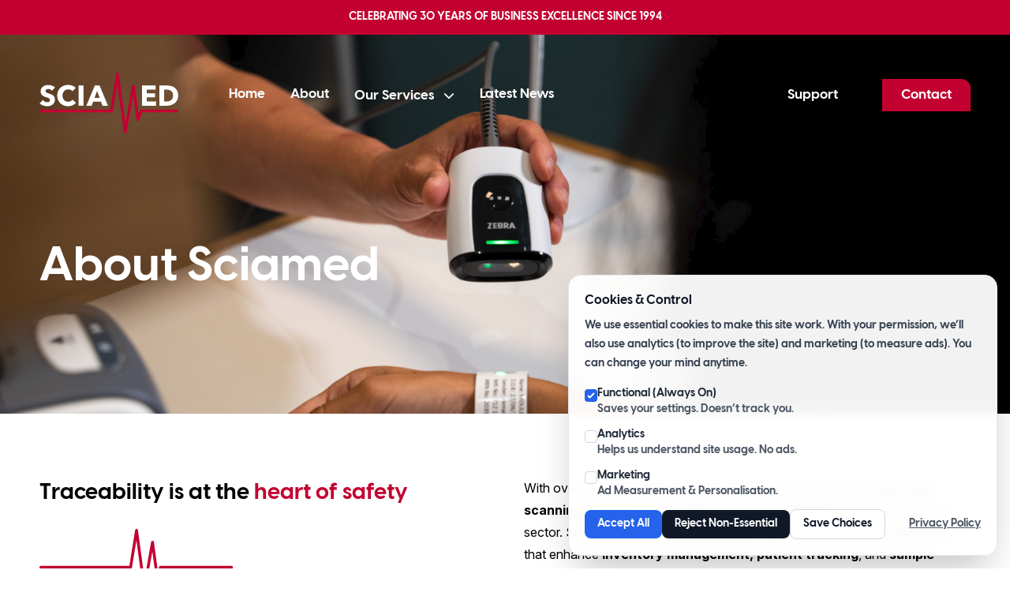

--- FILE ---
content_type: text/html; charset=UTF-8
request_url: https://www.sciamed.co.uk/about
body_size: 10359
content:
<!doctype html>
<html class="scroll-smooth">
    <head>
        <meta charset="utf-8">
        <meta http-equiv="x-ua-compatible" content="ie=edge">
        				
	<title>About S - Sciamed</title>
	<meta name="description" content="" />

	<meta property="fb:app_id" content="">
	<meta property="og:url" content="https://www.sciamed.co.uk/about" />
	<meta property="og:type" content="website" />
	<meta property="og:title" content="About S - Sciamed" />
	<meta property="og:image" content="" />
	<meta property="og:image:width" content="1200" />
	<meta property="og:image:height" content="630" />
	<meta property="og:description" content="" />
	<meta property="og:site_name" content="Sciamed" />
	<meta property="og:locale" content="en_GB" />
	<meta property="og:locale:alternate" content="en_GB" />
	
	<meta name="twitter:card" content="summary_large_image" />
	<meta name="twitter:site" content="" />
	<meta name="twitter:url" content="https://www.sciamed.co.uk/about" />
	<meta name="twitter:title" content="About S - Sciamed" />
	<meta name="twitter:description" content="" />
	<meta name="twitter:image" content="" />

	
	<link rel="home" href="https://www.sciamed.co.uk/" />
	<link rel="canonical" href="https://www.sciamed.co.uk/about">
        <meta name="viewport" content="width=device-width, initial-scale=1">
        <link rel="apple-touch-icon" sizes="180x180" href="/apple-touch-icon.png">
        <link rel="icon" type="image/png" sizes="32x32" href="/favicon-32x32.png">
        <link rel="icon" type="image/png" sizes="16x16" href="/favicon-16x16.png">
        <link rel="manifest" href="/site.webmanifest">
        <link rel="mask-icon" href="/safari-pinned-tab.svg" color="#c30131">
        <meta name="msapplication-TileColor" content="#c30131">
        <meta name="theme-color" content="#ffffff">
        <meta name="format-detection" content="telephone=no">
        <script src="https://cdnjs.cloudflare.com/ajax/libs/jquery/3.6.3/jquery.min.js"></script>
        <link rel="preconnect" href="https://rsms.me/">
        <link rel="stylesheet" href="https://rsms.me/inter/inter.css">
        <script src="https://cdnjs.cloudflare.com/ajax/libs/lity/2.4.1/lity.min.js"></script>
        <link rel="stylesheet" href="https://cdnjs.cloudflare.com/ajax/libs/lity/2.4.1/lity.min.css">
        <script src="https://cdnjs.cloudflare.com/ajax/libs/slick-carousel/1.8.1/slick.min.js"></script>
        <link rel="stylesheet" href="https://cdnjs.cloudflare.com/ajax/libs/slick-carousel/1.8.1/slick.css">
        <script src="https://kit.fontawesome.com/3ab2a141c3.js" crossorigin="anonymous"></script>
        <meta name="google-site-verification" content="B4aLtjBVAxG6oo_Ddz9BbBbKKSirv2fr73TtGo_lYpU">
        <link rel="stylesheet" href="/css/app.css?v=24">
                    <!-- Fathom - beautiful, simple website analytics -->
                <script src="https://cdn.usefathom.com/script.js" data-site="BQCOFSNQ" defer></script>
            <!-- / Fathom -->
            <!-- Google tag (gtag.js) -->
            <script type="text/plain" data-cookie-category="analytics" data-src="https://www.googletagmanager.com/gtag/js?id=G-573EYM9XPY"></script>
            <script type="text/plain" data-cookie-category="analytics">
                window.dataLayer = window.dataLayer || [];
                function gtag(){ dataLayer.push(arguments); }
                gtag('js', new Date());
                gtag('config', 'G-573EYM9XPY', {
                    allow_google_signals: false,
                    allow_ad_personalization_signals: false
                 });
            </script>
                <script>
        /**
         * Cookie Consent — minimal, dependency-free.
         * Categories: 'necessary' (always on), 'functional', 'analytics', 'marketing'
         * Edit TTL_DAYS as needed.
         */
        
        (function () {
          // ====== Config ======
          var TTL_DAYS = 180; // how long we remember choices
          var COOKIE_NAME = 'cookie_prefs_v1';
          var MANAGE_BUTTON_ID = 'cookie-manage-floating';
        
          // ====== Tiny utils ======
          function setCookie(name, value, days) {
            var expires = '';
            if (days) {
              var d = new Date();
              d.setTime(d.getTime() + days * 24*60*60*1000);
              expires = '; expires=' + d.toUTCString();
            }
            document.cookie = name + '=' + encodeURIComponent(value) + expires + '; path=/; SameSite=Lax; Secure';
          }
          function getCookie(name) {
            var nameEQ = name + '=';
            var ca = document.cookie.split(';');
            for (var i=0; i<ca.length; i++) {
              var c = ca[i].trim();
              if (c.indexOf(nameEQ) === 0) return decodeURIComponent(c.substring(nameEQ.length));
            }
            return null;
          }
          function onReady(fn) {
            if (document.readyState === 'loading') document.addEventListener('DOMContentLoaded', fn);
            else fn();
          }
        
          // ====== Preferences ======
          var defaultPrefs = {
            necessary: true,
            functional: true,   // language, prefs… (no tracking)
            analytics: false,   // GA, etc.
            marketing: false    // ads/remarketing
          };
        
          function readPrefs() {
            try {
              var c = getCookie(COOKIE_NAME);
              if (!c) return null;
              return JSON.parse(c);
            } catch (e) {
              return null;
            }
          }
          function savePrefs(prefs) {
            setCookie(COOKIE_NAME, JSON.stringify(prefs), TTL_DAYS);
          }
        
          // ====== Google Consent Mode v2 (safe defaults BEFORE anything else) ======
          window.dataLayer = window.dataLayer || [];
          function gtag(){ dataLayer.push(arguments); }
        
          // Default = deny everything non-essential. (Functionality/Security can be granted.)
          gtag('consent', 'default', {
            ad_user_data: 'denied',
            ad_personalization: 'denied',
            ad_storage: 'denied',
            analytics_storage: 'denied',
            functionality_storage: 'granted',
            personalization_storage: 'denied',
            security_storage: 'granted',
            wait_for_update: 500
          });
        
          // Apply consent to Google based on prefs
          function applyConsentToGoogle(prefs) {
            gtag('consent', 'update', {
              ad_user_data:           prefs.marketing ? 'granted' : 'denied',
              ad_personalization:     prefs.marketing ? 'granted' : 'denied',
              ad_storage:             prefs.marketing ? 'granted' : 'denied',
              analytics_storage:      prefs.analytics ? 'granted' : 'denied',
              functionality_storage:  prefs.functional ? 'granted' : 'denied',
              personalization_storage:prefs.marketing ? 'granted' : 'denied',
              security_storage:       'granted'
            });
          }
        
          // ====== Script unblocking loader ======
          function enableScriptsForCategory(category) {
            var sel = 'script[type="text/plain"][data-cookie-category="'+category+'"]:not([data-cookie-loaded])';
            var scripts = document.querySelectorAll(sel);
            scripts.forEach(function (placeholder) {
              var newScript = document.createElement('script');
              // copy attributes (except type)
              for (var i = 0; i < placeholder.attributes.length; i++) {
                var attr = placeholder.attributes[i];
                if (attr.name === 'type') continue;
                if (attr.name === 'data-src') {
                  // handle lazy external src
                  newScript.src = attr.value;
                } else if (attr.name.indexOf('data-') === 0) {
                  // don't copy other data- attributes
                } else {
                  newScript.setAttribute(attr.name, attr.value);
                }
              }
              // inline content
              if (placeholder.textContent && !newScript.src) {
                newScript.text = placeholder.textContent;
              }
              // If no inline text and no copied src, try data-src
              if (!newScript.src && placeholder.getAttribute('data-src')) {
                newScript.src = placeholder.getAttribute('data-src');
              }
              placeholder.setAttribute('data-cookie-loaded', 'true');
              placeholder.parentNode.insertBefore(newScript, placeholder.nextSibling);
            });
          }
        
          function applyPrefs(prefs) {
            // Update Google first
            applyConsentToGoogle(prefs);
        
            // Then load allowed categories
            ['functional','analytics','marketing'].forEach(function (cat) {
              if (prefs[cat]) enableScriptsForCategory(cat);
            });
        
            // Toggle manage button
            var btn = document.getElementById(MANAGE_BUTTON_ID);
            if (btn) btn.classList.remove('hidden');
          }
        
          // ====== Public API ======
          window.__cookieConsent = {
            open: function () {
              var panel = document.getElementById('cookie-banner');
              if (panel) panel.classList.remove('hidden');
            },
            saveAll: function (allowAll) {
              var prefs = {
                necessary: true,
                functional: true,
                analytics: !!allowAll,
                marketing: !!allowAll
              };
              savePrefs(prefs);
              applyPrefs(prefs);
              var panel = document.getElementById('cookie-banner');
              if (panel) panel.classList.add('hidden');
            },
            saveFromForm: function () {
              var analytics = !!document.getElementById('cc-analytics')?.checked;
              var marketing = !!document.getElementById('cc-marketing')?.checked;
              var functional = true; // recommended default
              var prefs = { necessary: true, functional: functional, analytics: analytics, marketing: marketing };
              savePrefs(prefs);
              applyPrefs(prefs);
              var panel = document.getElementById('cookie-banner');
              if (panel) panel.classList.add('hidden');
            },
            reset: function () {
              setCookie(COOKIE_NAME, '', -1);
              var btn = document.getElementById(MANAGE_BUTTON_ID);
              if (btn) btn.classList.add('hidden');
              this.open();
            }
          };
        
          // ====== Boot ======
          onReady(function () {
            var prefs = readPrefs();
            if (prefs) {
              applyPrefs(prefs);
            } else {
              // show banner later when markup exists
              setTimeout(function(){ window.__cookieConsent.open(); }, 0);
            }
          });
        })();
        </script>
    </head>
    <body>
        <!-- Floating manage button (hidden until a choice is saved) -->
        <button id="cookie-manage-floating"
                type="button"
                onclick="window.__cookieConsent.open()"
                class="hidden fixed bottom-4 right-4 z-[9998] rounded-full border border-gray-300 bg-white/90 backdrop-blur px-4 py-2 shadow hover:shadow-md text-sm"
                aria-label="Cookie settings">
          Cookie settings
        </button>
        
        <!-- Cookie banner -->
        <div id="cookie-banner"
             class="hidden fixed bottom-4 right-4 z-[9999] w-[34rem] max-w-[95vw] rounded-2xl border border-gray-200 bg-white/95 backdrop-blur shadow-2xl">
          <div class="p-5">
            <h2 class="text-base font-semibold text-gray-900">Cookies & Control</h2>
            <p class="mt-2 text-sm leading-6 text-gray-700">
              We use essential cookies to make this site work. With your permission, we’ll also use analytics (to improve the site) and marketing (to measure ads). You can change your mind anytime.
            </p>
        
            <form class="mt-4 space-y-3" onsubmit="event.preventDefault(); window.__cookieConsent.saveFromForm();">
              <div class="flex items-start gap-3">
                <input id="cc-functional" type="checkbox" checked disabled class="mt-1 h-4 w-4 rounded border-gray-300 text-blue-600" />
                <label for="cc-functional" class="text-sm text-gray-800">
                  <span class="font-medium">Functional (Always On)</span>
                  <span class="block text-gray-600">Saves your settings. Doesn’t track you.</span>
                </label>
              </div>
        
              <div class="flex items-start gap-3">
                <input id="cc-analytics" type="checkbox" class="mt-1 h-4 w-4 rounded border-gray-300 text-blue-600" />
                <label for="cc-analytics" class="text-sm text-gray-800">
                  <span class="font-medium">Analytics</span>
                  <span class="block text-gray-600">Helps us understand site usage. No ads.</span>
                </label>
              </div>
        
              <div class="flex items-start gap-3">
                <input id="cc-marketing" type="checkbox" class="mt-1 h-4 w-4 rounded border-gray-300 text-blue-600" />
                <label for="cc-marketing" class="text-sm text-gray-800">
                  <span class="font-medium">Marketing</span>
                  <span class="block text-gray-600">Ad Measurement & Personalisation.</span>
                </label>
              </div>
        
              <div class="mt-5 flex flex-wrap items-center gap-2">
                <button type="button"
                        onclick="window.__cookieConsent.saveAll(true)"
                        class="inline-flex items-center justify-center rounded-lg bg-blue-600 px-4 py-2 text-sm font-medium text-white hover:bg-blue-700">
                  Accept All
                </button>
                <button type="button"
                        onclick="window.__cookieConsent.saveAll(false)"
                        class="inline-flex items-center justify-center rounded-lg bg-gray-900 px-4 py-2 text-sm font-medium text-white hover:bg-black">
                  Reject Non-Essential
                </button>
                <button type="submit"
                        class="inline-flex items-center justify-center rounded-lg border border-gray-300 bg-white px-4 py-2 text-sm font-medium text-gray-900 hover:bg-gray-50">
                  Save Choices
                </button>
        
                <a href="/privacy-policy" class="ml-auto text-sm text-gray-600 underline hover:text-gray-900">Privacy Policy</a>
              </div>
            </form>
          </div>
        </div>
        <div id="app">
            <div class="bg-sciamed text-white py-3 text-sm uppercase text-center md:text-[0.625rem] md:py-2">
                Celebrating <strong class="">30 years of Business Excellence</strong> Since 1994
            </div>
                    <div class="relative  mb-20 lg:mb-10 sm:mb-5 ">
        <div class=" absolute top-0 left-0 w-full z-50 h-full ">
            <header class=" normal-banner  py-12 md:py-5">
    <div class="container">
        <div class="flex justify-between items-center md:items-start">
            <div class="flex justify-start items-center">
                                    <a href="/" class="block mr-16 lr:mr-12 md:mr-0">
    <svg xmlns="http://www.w3.org/2000/svg" width="176" height="77" viewbox="0 0 175.62 77">
        <g>
            <g>
                <g>
                    <path class="path-1 fill-white" d="m15.65,22.91c-.53-.67-1.22-1.21-2.08-1.61-.86-.4-1.68-.6-2.48-.6-.41,0-.83.04-1.25.11-.42.07-.8.21-1.14.42-.34.21-.62.47-.85.8-.23.33-.34.74-.34,1.25,0,.43.09.8.27,1.09.18.29.45.54.8.76.35.22.77.42,1.25.6.48.18,1.03.37,1.63.56.87.29,1.77.61,2.71.96.94.35,1.8.81,2.57,1.39.77.58,1.41,1.3,1.92,2.15.51.86.76,1.92.76,3.2,0,1.47-.27,2.74-.81,3.82-.54,1.07-1.27,1.96-2.19,2.66-.92.7-1.97,1.22-3.15,1.56-1.18.34-2.4.51-3.66.51-1.83,0-3.61-.32-5.32-.96-1.71-.64-3.14-1.55-4.27-2.73l4.05-4.13c.63.77,1.45,1.42,2.48,1.94s2.04.78,3.06.78c.46,0,.9-.05,1.34-.14.43-.1.81-.25,1.14-.47.33-.22.58-.51.78-.87.19-.36.29-.8.29-1.3s-.12-.89-.36-1.23c-.24-.34-.58-.65-1.03-.92s-1-.53-1.66-.76c-.66-.23-1.42-.48-2.26-.74-.82-.27-1.62-.58-2.41-.94s-1.48-.83-2.1-1.39c-.62-.57-1.11-1.25-1.48-2.06-.37-.81-.56-1.79-.56-2.95,0-1.42.29-2.64.87-3.66.58-1.01,1.34-1.85,2.28-2.5.94-.65,2-1.13,3.18-1.43,1.18-.3,2.38-.45,3.58-.45,1.45,0,2.93.27,4.43.8,1.51.53,2.83,1.32,3.96,2.35l-3.94,4.16Z"/>
                    <path class="path-1 fill-white" d="m41.86,41.42c-1.66.76-3.58,1.14-5.75,1.14-1.98,0-3.81-.33-5.48-.98-1.68-.65-3.13-1.57-4.36-2.77-1.23-1.19-2.2-2.62-2.9-4.29-.7-1.67-1.05-3.5-1.05-5.5s.36-3.91,1.07-5.57c.71-1.66,1.7-3.08,2.95-4.25,1.25-1.17,2.73-2.07,4.41-2.7,1.69-.63,3.51-.94,5.46-.94,1.81,0,3.59.32,5.34.96,1.75.64,3.17,1.57,4.25,2.8l-4.2,4.2c-.58-.8-1.34-1.39-2.28-1.77-.94-.39-1.91-.58-2.9-.58-1.09,0-2.08.2-2.99.6-.9.4-1.68.95-2.33,1.65-.65.7-1.16,1.53-1.52,2.48-.36.95-.54,2-.54,3.13s.18,2.22.54,3.18c.36.97.86,1.79,1.5,2.48.64.69,1.4,1.22,2.3,1.61.89.39,1.87.58,2.93.58,1.23,0,2.3-.24,3.22-.72.92-.48,1.65-1.11,2.21-1.88l4.31,4.05c-1.13,1.3-2.53,2.33-4.2,3.09Z"/>
                    <path class="path-1 fill-white" d="m49.42,41.88v-25.62h6.22v25.62h-6.22Z"/>
                    <path class="path-1 fill-white" d="m79.75,41.88l-1.99-5.03h-9.92l-1.88,5.03h-6.73l10.75-25.62h6.01l10.64,25.62h-6.88Zm-6.88-18.78l-3.26,8.79h6.44l-3.19-8.79Z"/>
                    <path class="path-1 fill-white" d="m129.73,41.88v-25.62h17.23v5.21h-11.26v4.85h10.64v4.96h-10.64v5.32h11.91v5.28h-17.88Z"/>
                    <path class="path-1 fill-white" d="m175.62,28.99c0,2.24-.42,4.18-1.25,5.81s-1.93,2.97-3.29,4.02c-1.36,1.05-2.9,1.82-4.61,2.32-1.71.49-3.45.74-5.21.74h-9.55v-25.62h9.26c1.81,0,3.6.21,5.36.63,1.76.42,3.33,1.12,4.7,2.1,1.37.98,2.48,2.29,3.33,3.93.84,1.64,1.27,3.67,1.27,6.08Zm-6.44,0c0-1.45-.24-2.65-.71-3.6-.47-.95-1.1-1.71-1.88-2.28-.78-.57-1.68-.97-2.68-1.21-1-.24-2.03-.36-3.09-.36h-3.08v14.98h2.93c1.11,0,2.18-.13,3.2-.38,1.03-.25,1.93-.67,2.71-1.25.78-.58,1.41-1.35,1.88-2.32.47-.96.71-2.16.71-3.58Z"/>
                </g>
                <path class="fill-sciamed" d="m108.52,77s-.03,0-.04,0c-.89-.02-1.64-.69-1.76-1.57l-8.24-61.22-5.59,34.62c-.14.88-.9,1.53-1.79,1.53H1.81c-1,0-1.81-.81-1.81-1.81s.81-1.81,1.81-1.81h87.75L96.85,1.53c.14-.88.9-1.53,1.79-1.53h.02c.9.01,1.65.68,1.77,1.57l8.32,61.83,8.29-46.84c.16-.88.95-1.53,1.82-1.5.89.02,1.64.68,1.76,1.57l4.85,35.79,1.74-4.53c.27-.7.94-1.16,1.69-1.16h44.85c1,0,1.81.81,1.81,1.81s-.81,1.81-1.81,1.81h-43.61l-3.84,9.97c-.3.77-1.09,1.25-1.9,1.15-.82-.1-1.48-.74-1.59-1.56l-4.24-31.29-8.3,46.88c-.15.87-.91,1.5-1.79,1.5Z"/>
            </g>
        </g>
    </svg>
</a>                                <ul class="flex mb-5 lg:hidden">
                    <li class="block text-[1.0625rem] mr-8 last:mr-0"><a href="/" class="block  text-white  hover:underline">Home</a></li>
                    <li class="block text-[1.0625rem] mr-8 last:mr-0"><a href="/about" class="block  text-white  hover:underline">About</a></li>
                    <li class="has-drop block text-[1.0625rem] mr-8 last:mr-0">
                        <a href="#" data-drop="services" class="block  text-white  hover:underline">Our Services <i class="fa-solid fa-chevron-down pl-2 text-sm"></i></a>
                        <div id="services" class="drop absolute top-[153px] left-0 w-full py-10 ease-in duration-300 bg-[url(/uploads/nav.png)] bg-no-repeat bg-cover invisible opacity-0">
                            <div class="container">
                                <div class="grid grid-cols-4 gap-8 md:grid-cols-1">
                                                                                                                                                                                                                                                        <div>
                                                    <a href="https://www.sciamed.co.uk/healthcare" class="block mb-4 overflow-hidden"><img src="https://www.sciamed.co.uk/uploads/_dropThumbnail/healthcare.jpg" alt="Healthcare Solutions" class="w-full h-full object-cover hover:scale-110 transition-all duration-500 cursor-pointer"></a>
                                                    <h3>
                                                        <a href="https://www.sciamed.co.uk/healthcare" class="flex justify-between items-center text-xl text-black hover:text-sciamed">
                                                            <span>Healthcare Solutions</span>
                                                            <i class="fa-regular fa-arrow-right-long text-sm text-sciamed"></i>
                                                        </a>
                                                    </h3>
                                                </div>
                                                                                                                                                                                                                            <div>
                                                    <a href="https://www.sciamed.co.uk/laser-marking" class="block mb-4 overflow-hidden"><img src="https://www.sciamed.co.uk/uploads/_dropThumbnail/laser.jpg" alt="Laser Marking" class="w-full h-full object-cover hover:scale-110 transition-all duration-500 cursor-pointer"></a>
                                                    <h3>
                                                        <a href="https://www.sciamed.co.uk/laser-marking" class="flex justify-between items-center text-xl text-black hover:text-sciamed">
                                                            <span>Laser Marking</span>
                                                            <i class="fa-regular fa-arrow-right-long text-sm text-sciamed"></i>
                                                        </a>
                                                    </h3>
                                                </div>
                                                                                                                                                                                                                                                                                                                                                            <div>
                                                    <a href="https://www.sciamed.co.uk/bartender" class="block mb-4 overflow-hidden"><img src="https://www.sciamed.co.uk/uploads/_dropThumbnail/service-bartender.png" alt="BarTender" class="w-full h-full object-cover hover:scale-110 transition-all duration-500 cursor-pointer"></a>
                                                    <h3>
                                                        <a href="https://www.sciamed.co.uk/bartender" class="flex justify-between items-center text-xl text-black hover:text-sciamed">
                                                            <span>BarTender</span>
                                                            <i class="fa-regular fa-arrow-right-long text-sm text-sciamed"></i>
                                                        </a>
                                                    </h3>
                                                </div>
                                                                                                                                                        </div>
                            </div>
                        </div>
                    </li>
                    <li class="block text-[1.0625rem] mr-8 last:mr-0"><a href="/news" class="block  text-white  hover:underline">Latest News</a></li>
                </ul>
            </div>
            <div class="flex mb-5">
                <a href="/support" class="bg-black block text-[1.0625rem] mr-8 text-white py-3 px-6 md:hidden">Support</a>
                <a href="/contact" class="bg-sciamed block text-[1.0625rem] text-white py-3 px-6 rounded-tr-xl md:hidden">Contact</a>
                <a href="#" id="openMobileNav" class="hidden lg:flex items-center justify-center rounded-full bg-sciamed ml-8 text-white w-[36px] h-[36px]"><i class="fa-sharp fa-solid fa-bars"></i></a>
            </div>
        </div>
    </div>
</header>
<nav id="mobileNav" class="invisible opacity-0 w-full h-screen bg-sciamed fixed top-0 left-0 z-50">
    <a href="#" id="closeMobileNav" class="absolute top-[20px] right-[20px] lg:flex items-center justify-center mb-4 rounded-full bg-white text-sciamed w-[36px] h-[36px]"><i class="fa-regular fa-xmark"></i></a>
    <div class="h-full flex items-center">
        <div class="h-full flex items-center w-full overflow-y-auto">
            <div class="container">
                <ul class="mb-6">
                    <li class="mb-3 text-2xl md:mb-2"><a href="/" class="text-white">Home</a></li>
                    <li class="mb-3 text-2xl md:mb-2"><a href="/about" class="text-white">About</a></li>
                                                                        <li class="mb-3 text-2xl md:mb-2"><a href="https://www.sciamed.co.uk/healthcare" class="text-white">Healthcare Solutions</a></li>
                                                    <li class="mb-3 text-2xl md:mb-2"><a href="https://www.sciamed.co.uk/laser-marking" class="text-white">Laser Marking</a></li>
                                                    <li class="mb-3 text-2xl md:mb-2"><a href="https://www.sciamed.co.uk/healthcare/pre-printed-labels" class="text-white">Pre-printed labels</a></li>
                                                    <li class="mb-3 text-2xl md:mb-2"><a href="https://www.sciamed.co.uk/bartender" class="text-white">BarTender</a></li>
                                                                <li class="mb-3 text-2xl md:mb-2"><a href="/news" class="text-white">Latest News</a></li>
                    <li class="text-2xl"><a href="/contact" class="text-white">Contact</a></li>
                </ul>
            </div>
        </div>
    </div>
</nav>                            <div class="h-[calc(100%_-_173px)]">
                    <div class="container h-full">
                        <div class="flex flex-col items-start justify-center h-full">
                                                            <h1 class="font-['Visby'] text-6xl font-bold text-white mb-16 lg:text-4xl md:text-xl md:mb-0">About Sciamed</h1>
                                                    </div>
                    </div>
                </div>
                    </div>
        <div>
            <img src="https://www.sciamed.co.uk/uploads/_banner/healthcare-admissions-photography-application-ds55-wristband-scan-handheld_2024-08-26-131455_mdio.png" alt="Healthcare admissions photography application ds55 wristband scan handheld">
        </div>
    </div>
    <main id="blocks">
                    <div class="mb-20 lg:mb-10 sm:mb-5" id="block-1">
                <div>
    <div class="container">
        <div class="flex justify-between md:flex-col">
                                        <div class="body summary flex flex-col items-start justify-start w-[calc(50%-24px)] md:w-full md:mb-8">
                    <h3>Traceability is at the <em><strong>heart of safety</strong></em></h3>
                                            <img src="/img/pulse.svg" alt="Pulse">
                                                                                                                    </div>
                        <div class="body  w-[calc(50%-24px)]  md:w-full">
                <p>With over 30 years of expertise, Sciamed is a trusted leader in <strong>barcode scanning, printing, and mobile computing solutions</strong> for the healthcare sector. Since 1994, we have specialised in delivering <strong>innovative systems</strong> that enhance <strong>inventory management, patient tracking</strong>, and <strong>sample identification</strong>—critical for accurate and efficient healthcare operations. </p>
<p>As a long-standing partner to the NHS, Sciamed combines decades of industry experience with exceptional customer service to provide <strong>tailored barcode and labelling solutions</strong>. Our technical and professional services ensure seamless implementation, helping healthcare organisations optimise efficiency and accuracy. </p>
<p>At Sciamed, we pride ourselves on building strong, long-term relationships by understanding our customers' challenges and delivering the <strong>right </strong>technology solutions. Trust us to help your organisation streamline operations and improve patient care with our proven <strong>healthcare barcode solutions</strong>. </p>
            </div>
        </div>
    </div>
</div>            </div>
                    <div class="mb-20 lg:mb-10 sm:mb-5" id="block-2">
                <div class=" md:py-8">
    <div class="container">
                            <iframe class="w-full aspect-video" src="https://www.youtube.com/embed/8jmw-Bnd9-4" title="YouTube Video Player" frameborder="0" allow="accelerometer; autoplay; clipboard-write; encrypted-media; gyroscope; picture-in-picture; web-share" allowfullscreen></iframe>
            </div>
</div>            </div>
                    <div class="mb-0" id="block-3">
                <div class="textGrid bg-sciamed py-16 lg:py-12 md:py-8">
    <div class="container">
        <div>
                            <div class="body pb-8 mb-8 border-b border-white/25">
                    <h3>Our Values</h3>
                </div>
                        <div class="body max-w-[50%] mb-16 lg:max-w-none">
                <p>We believe that holding ourselves accountable to high standards keeps us at our best. Our customer relationships and our performance are key, but what sets us apart is our commitment to the values we hold as a company.</p>
            </div>
                                        <div class="grid grid-cols-3 gap-8 lg:grid-cols-1">
                                            <div class="body">
                            <h3>Reliability</h3>
                            <p>We stand by the products we recommend to you, taking care to understand your application and getting the best fit for your budget. Sciamed has a track record as a reliable supplier to the NHS – we are a company you can depend on to give expert, friendly advice based on nearly thirty years of experience delivering barcode solutions for Healthcare.</p>
                        </div>
                                            <div class="body">
                            <h3>Trust</h3>
                            <p>Sciamed is a family business and this has influenced the way we run our business, building long-term relationships with our staff, customers and suppliers based on trust. Sciamed is trusted in the marketplace to get the job done, to give good advice, to be there to support you in your project – to make sure you have a partner that you can rely on.</p>
                        </div>
                                            <div class="body">
                            <h3>Innovation</h3>
                            <p>We have been developing solutions for barcode applications for over twenty years, understanding the products available to us and how this translates into a solution to fix your problem. We have a history of problem solving, of not giving up and getting you the best solution available.</p>
                        </div>
                                    </div>
                    </div>
    </div>
</div>            </div>
                    <div class="mb-0" id="block-4">
                    <div>
        <img src="https://www.sciamed.co.uk/uploads/_fullWidthImage/about-1.jpg" alt="About 1">
    </div>
            </div>
                    <div class="mb-0" id="block-5">
                <div class="partnersAccreditations py-16 bg-gray-200 lg:py-12 md:py-8">
    <div class="container">
        <div>
                            <div class="body pb-8 mb-8 border-b border-black/25">
                    <h3>Partners &amp; Accreditations</h3>
                </div>
                                                    <div class="grid grid-cols-3 gap-2 md:grid-cols-1">
                                                                                                <div class="bg-white p-6">
                                <div class="flex justify-center items-center mb-4 w-full h-[120px]">
                                    <img src="https://www.sciamed.co.uk/uploads/partner-2.png" alt="Aberdeen Chamber of Commerce" class="w-full h-full max-w-[200px] max-h-[100px] object-contain"></a>
                                </div>
                                <h3>Aberdeen Chamber of Commerce</h3>
                            </div>
                                                                                                                        <div class="bg-white p-6">
                                <div class="flex justify-center items-center mb-4 w-full h-[120px]">
                                    <img src="https://www.sciamed.co.uk/uploads/cyber-essentials.png" alt="Cyber Essentials" class="w-full h-full max-w-[200px] max-h-[100px] object-contain"></a>
                                </div>
                                <h3>Cyber Essentials</h3>
                            </div>
                                                                                                                        <div class="bg-white p-6">
                                <div class="flex justify-center items-center mb-4 w-full h-[120px]">
                                    <img src="https://www.sciamed.co.uk/uploads/partner-5.png" alt="Freshdesk" class="w-full h-full max-w-[200px] max-h-[100px] object-contain"></a>
                                </div>
                                <h3>Freshdesk</h3>
                            </div>
                                                                                                                        <div class="bg-white p-6">
                                <div class="flex justify-center items-center mb-4 w-full h-[120px]">
                                    <img src="https://www.sciamed.co.uk/uploads/NQA_ISO9001_CMYK_UKAS.jpg" alt="NQA" class="w-full h-full max-w-[200px] max-h-[100px] object-contain"></a>
                                </div>
                                <h3>NQA</h3>
                            </div>
                                                                                                                        <div class="bg-white p-6">
                                <div class="flex justify-center items-center mb-4 w-full h-[120px]">
                                    <img src="https://www.sciamed.co.uk/uploads/partner-1.png" alt="Living Wage Employer" class="w-full h-full max-w-[200px] max-h-[100px] object-contain"></a>
                                </div>
                                <h3>Living Wage Employer</h3>
                            </div>
                                                                                                                        <div class="bg-white p-6">
                                <div class="flex justify-center items-center mb-4 w-full h-[120px]">
                                    <img src="https://www.sciamed.co.uk/uploads/partner-3.png" alt="NCC Group" class="w-full h-full max-w-[200px] max-h-[100px] object-contain"></a>
                                </div>
                                <h3>NCC Group</h3>
                            </div>
                                                            </div>
                    </div>
    </div>
</div>            </div>
                    <div class="mb-0" id="block-6">
                    <div>
        <img src="https://www.sciamed.co.uk/uploads/_fullWidthImage/about-2.jpg" alt="About 2">
    </div>
            </div>
                    <div class="mb-20 lg:mb-10 sm:mb-5" id="block-7">
                <div>
    <div class="container">
        <div class="flex justify-between md:flex-col">
                                        <div class="body summary flex flex-col items-start justify-start w-[calc(50%-24px)] md:w-full md:mb-8">
                    <h3><br /></h3>
<h3>Demo stock and BIMS manuals</h3>
                                                                                                                    </div>
                        <div class="body  w-[calc(50%-24px)]  md:w-full">
                <p><br /></p>
<p>You can access our rental demo stock and BIMS manuals <strong><a href="https://famwide.uk" target="_blank" rel="noreferrer noopener">HERE</a></strong>. Register on the page and send us an email to get access to the site.</p>
            </div>
        </div>
    </div>
</div>            </div>
            </main>
            <div class="bg-sciamed py-12 md:py-8">
                <div class="container">
                    <h2 class="text-white text-3xl mb-6 md:text-xl">Subscribe to our news.</h2>
                    <div class="-m-2">
                        <iframe data-tally-src="https://tally.so/embed/w2X5yb?alignLeft=1&hideTitle=1&transparentBackground=1&dynamicHeight=1" loading="lazy" width="100%" height="213" frameborder="0" marginheight="0" marginwidth="0" title="Sciamed Newsletter"></iframe><script>var d=document,w="https://tally.so/widgets/embed.js",v=function(){"undefined"!=typeof Tally?Tally.loadEmbeds():d.querySelectorAll("iframe[data-tally-src]:not([src])").forEach((function(e){e.src=e.dataset.tallySrc}))};if("undefined"!=typeof Tally)v();else if(d.querySelector('script[src="'+w+'"]')==null){var s=d.createElement("script");s.src=w,s.onload=v,s.onerror=v,d.body.appendChild(s);}</script>
                    </div>
                </div>
            </div>
            <footer class="py-12 bg-[url(/uploads/footer.png)] bg-no-repeat bg-cover md:py-8">
                <div class="container">
                    <div class="flex justify-between items-end pb-8 mb-8 border-b border-white/25 md:flex-col md:items-start md:justify-start">
                        <div class="mr-12">
                            <div class="mb-12 md:mb-8">
                                <a href="/" class="block mr-16 lr:mr-12 md:mr-0">
    <svg xmlns="http://www.w3.org/2000/svg" width="176" height="77" viewbox="0 0 175.62 77">
        <g>
            <g>
                <g>
                    <path class="path-1 fill-white" d="m15.65,22.91c-.53-.67-1.22-1.21-2.08-1.61-.86-.4-1.68-.6-2.48-.6-.41,0-.83.04-1.25.11-.42.07-.8.21-1.14.42-.34.21-.62.47-.85.8-.23.33-.34.74-.34,1.25,0,.43.09.8.27,1.09.18.29.45.54.8.76.35.22.77.42,1.25.6.48.18,1.03.37,1.63.56.87.29,1.77.61,2.71.96.94.35,1.8.81,2.57,1.39.77.58,1.41,1.3,1.92,2.15.51.86.76,1.92.76,3.2,0,1.47-.27,2.74-.81,3.82-.54,1.07-1.27,1.96-2.19,2.66-.92.7-1.97,1.22-3.15,1.56-1.18.34-2.4.51-3.66.51-1.83,0-3.61-.32-5.32-.96-1.71-.64-3.14-1.55-4.27-2.73l4.05-4.13c.63.77,1.45,1.42,2.48,1.94s2.04.78,3.06.78c.46,0,.9-.05,1.34-.14.43-.1.81-.25,1.14-.47.33-.22.58-.51.78-.87.19-.36.29-.8.29-1.3s-.12-.89-.36-1.23c-.24-.34-.58-.65-1.03-.92s-1-.53-1.66-.76c-.66-.23-1.42-.48-2.26-.74-.82-.27-1.62-.58-2.41-.94s-1.48-.83-2.1-1.39c-.62-.57-1.11-1.25-1.48-2.06-.37-.81-.56-1.79-.56-2.95,0-1.42.29-2.64.87-3.66.58-1.01,1.34-1.85,2.28-2.5.94-.65,2-1.13,3.18-1.43,1.18-.3,2.38-.45,3.58-.45,1.45,0,2.93.27,4.43.8,1.51.53,2.83,1.32,3.96,2.35l-3.94,4.16Z"/>
                    <path class="path-1 fill-white" d="m41.86,41.42c-1.66.76-3.58,1.14-5.75,1.14-1.98,0-3.81-.33-5.48-.98-1.68-.65-3.13-1.57-4.36-2.77-1.23-1.19-2.2-2.62-2.9-4.29-.7-1.67-1.05-3.5-1.05-5.5s.36-3.91,1.07-5.57c.71-1.66,1.7-3.08,2.95-4.25,1.25-1.17,2.73-2.07,4.41-2.7,1.69-.63,3.51-.94,5.46-.94,1.81,0,3.59.32,5.34.96,1.75.64,3.17,1.57,4.25,2.8l-4.2,4.2c-.58-.8-1.34-1.39-2.28-1.77-.94-.39-1.91-.58-2.9-.58-1.09,0-2.08.2-2.99.6-.9.4-1.68.95-2.33,1.65-.65.7-1.16,1.53-1.52,2.48-.36.95-.54,2-.54,3.13s.18,2.22.54,3.18c.36.97.86,1.79,1.5,2.48.64.69,1.4,1.22,2.3,1.61.89.39,1.87.58,2.93.58,1.23,0,2.3-.24,3.22-.72.92-.48,1.65-1.11,2.21-1.88l4.31,4.05c-1.13,1.3-2.53,2.33-4.2,3.09Z"/>
                    <path class="path-1 fill-white" d="m49.42,41.88v-25.62h6.22v25.62h-6.22Z"/>
                    <path class="path-1 fill-white" d="m79.75,41.88l-1.99-5.03h-9.92l-1.88,5.03h-6.73l10.75-25.62h6.01l10.64,25.62h-6.88Zm-6.88-18.78l-3.26,8.79h6.44l-3.19-8.79Z"/>
                    <path class="path-1 fill-white" d="m129.73,41.88v-25.62h17.23v5.21h-11.26v4.85h10.64v4.96h-10.64v5.32h11.91v5.28h-17.88Z"/>
                    <path class="path-1 fill-white" d="m175.62,28.99c0,2.24-.42,4.18-1.25,5.81s-1.93,2.97-3.29,4.02c-1.36,1.05-2.9,1.82-4.61,2.32-1.71.49-3.45.74-5.21.74h-9.55v-25.62h9.26c1.81,0,3.6.21,5.36.63,1.76.42,3.33,1.12,4.7,2.1,1.37.98,2.48,2.29,3.33,3.93.84,1.64,1.27,3.67,1.27,6.08Zm-6.44,0c0-1.45-.24-2.65-.71-3.6-.47-.95-1.1-1.71-1.88-2.28-.78-.57-1.68-.97-2.68-1.21-1-.24-2.03-.36-3.09-.36h-3.08v14.98h2.93c1.11,0,2.18-.13,3.2-.38,1.03-.25,1.93-.67,2.71-1.25.78-.58,1.41-1.35,1.88-2.32.47-.96.71-2.16.71-3.58Z"/>
                </g>
                <path class="fill-sciamed" d="m108.52,77s-.03,0-.04,0c-.89-.02-1.64-.69-1.76-1.57l-8.24-61.22-5.59,34.62c-.14.88-.9,1.53-1.79,1.53H1.81c-1,0-1.81-.81-1.81-1.81s.81-1.81,1.81-1.81h87.75L96.85,1.53c.14-.88.9-1.53,1.79-1.53h.02c.9.01,1.65.68,1.77,1.57l8.32,61.83,8.29-46.84c.16-.88.95-1.53,1.82-1.5.89.02,1.64.68,1.76,1.57l4.85,35.79,1.74-4.53c.27-.7.94-1.16,1.69-1.16h44.85c1,0,1.81.81,1.81,1.81s-.81,1.81-1.81,1.81h-43.61l-3.84,9.97c-.3.77-1.09,1.25-1.9,1.15-.82-.1-1.48-.74-1.59-1.56l-4.24-31.29-8.3,46.88c-.15.87-.91,1.5-1.79,1.5Z"/>
            </g>
        </g>
    </svg>
</a>                            </div>
                            <p class="text-white mb-4 text-base md:text-lg"><a href="tel:01975564111" class="text-white hover:text-sciamed">01975 564111</a></p>
                            <p class="text-white mb-4 text-base"><a href="mailto:sales@sciamed.co.uk" class="text-white underline hover:text-sciamed">sales@sciamed.co.uk</a></p>
                            <p class="text-white/50 text-base md:mb-8">Sciamed Limited <span class="px-2 md:block md:text-[0] md:indent-[100%] md:overflow-hidden md:whitespace-nowrap md:px-0 md:h-0">|</span> Mart Road, Alford <span class="px-2 md:block md:text-[0] md:indent-[100%] md:overflow-hidden md:whitespace-nowrap md:px-0 md:h-0">|</span> Aberdeenshire AB33 8BZ</p>
                        </div>
                        <div class="flex justify-start items-start mr-12 md:mr-0 md:mb-8">
                            <ul class="mr-12">
                                                                                                                                            <li class="text-base mb-2 last:mb-0"><a href="https://www.sciamed.co.uk/healthcare" class="text-white hover:text-sciamed">Healthcare Solutions</a></li>
                                                                            <li class="text-base mb-2 last:mb-0"><a href="https://www.sciamed.co.uk/healthcare/pre-printed-labels" class="text-white hover:text-sciamed">Pre-printed labels</a></li>
                                                                            <li class="text-base mb-2 last:mb-0"><a href="https://www.sciamed.co.uk/laser-marking" class="text-white hover:text-sciamed">Laser Marking</a></li>
                                                                            <li class="text-base mb-2 last:mb-0"><a href="https://www.sciamed.co.uk/nicelabel" class="text-white hover:text-sciamed">NiceLabel</a></li>
                                                                            <li class="text-base mb-2 last:mb-0"><a href="https://www.sciamed.co.uk/bartender" class="text-white hover:text-sciamed">BarTender</a></li>
                                                                            <li class="text-base mb-2 last:mb-0"><a href="https://www.sciamed.co.uk/tridentify" class="text-white hover:text-sciamed">Tridentify Shelf-life Control System</a></li>
                                                                                                </ul>
                            <ul>
                                <li class="text-base mb-2 last:mb-0"><a href="/" class="text-white hover:text-sciamed">About</a></li>
                                <li class="text-base mb-2 last:mb-0"><a href="/news" class="text-white hover:text-sciamed">Latest News</a></li>
                                <li class="text-base mb-2 last:mb-0"><a href="/privacy-policy" class="text-white/50 hover:text-white">Privacy Policy</a></li>
                            </ul>
                        </div>
                        <a href="#app" class="flex justify-start items-center">
                            <span class="block mr-4 text-white">Top</span>
                            <div class="flex justify-center items-center w-[44px] h-[44px] border border-sciamed rounded hover:text-white hover:border-white duration-300">
                                <i class="fa-sharp fa-solid fa-arrow-up"></i>
                            </div>
                        </a>
                    </div>
                    <div class="flex justify-between items-start md:flex-col">
                        <div class="text-sm text-white/50 md:leading-normal">
                            Copyright &copy; 2026 Sciamed Limited. All Rights Reserved.
                        </div>
                        <div class="flex justify-start items-center">
                            <div class="text-sm text-white/50 mr-8">
                                Website by <a href="https://cpco.design" target="_blank" class="text-white/50 hover:text-white">CP&amp;Co</a>.
                            </div>
                            <div class="flex text-lg">
                                <a href="https://www.facebook.com/sciamed" target="_blank" class="block mr-4 text-white hover:text-sciamed"><i class="fa-brands fa-facebook"></i></a>
                                <a href="https://twitter.com/sciamed" target="_blank" class="block mr-4 text-white hover:text-sciamed"><i class="fa-brands fa-twitter"></i></a>
                                <a href="https://www.linkedin.com/company/sciamed-ltd/" target="_blank" class="block text-white hover:text-sciamed"><i class="fa-brands fa-linkedin"></i></a>
                            </div>
                        </div>
                    </div>
                </div>
            </footer>
        </div>
        <script src="/js/app.js?v=1"></script>
    </body>
</html>


--- FILE ---
content_type: text/css
request_url: https://ka-p.fontawesome.com/assets/3ab2a141c3/64772344/custom-icons.css?token=3ab2a141c3
body_size: 2179
content:
@charset "utf-8";.fak.fa-bold-plus,.fa-kit.fa-bold-plus{--fa:"î€€";--fa--fa:"î€€î€€"}.fak.fa-just-eat,.fa-kit.fa-just-eat{--fa:"î€ƒ";--fa--fa:"î€ƒî€ƒ"}.fak.fa-klarna-payment-badge,.fa-kit.fa-klarna-payment-badge{--fa:"î€„";--fa--fa:"î€„î€„"}.fak.fa-tripadvisor,.fa-kit.fa-tripadvisor{--fa:"î€";--fa--fa:"î€î€"}.fak.fa-tripadvisor-round,.fa-kit.fa-tripadvisor-round{--fa:"î€‚";--fa--fa:"î€‚î€‚"}.fak,.fa-kit{-webkit-font-smoothing:antialiased;-moz-osx-font-smoothing:grayscale;display:var(--fa-display,inline-block);font-family:Font Awesome Kit;font-style:normal;font-variant:normal;font-weight:400;line-height:1;text-rendering:auto}.fak:before,.fa-kit:before{content:var(--fa)}@font-face{font-family:Font Awesome Kit;font-style:normal;font-display:block;src:url([data-uri])format("woff2")}

--- FILE ---
content_type: image/svg+xml
request_url: https://www.sciamed.co.uk/img/pulse.svg
body_size: 739
content:
<?xml version="1.0" encoding="UTF-8"?>
<svg id="Layer_2" data-name="Layer 2" xmlns="http://www.w3.org/2000/svg" width="244.6" height="77" viewBox="0 0 244.6 77">
  <defs>
    <style>
      .cls-1 {
        fill: #c30131;
      }
    </style>
  </defs>
  <g id="Layer_2-2" data-name="Layer 2">
    <path class="cls-1" d="m132.52,77s-.03,0-.04,0c-.89-.02-1.64-.69-1.76-1.57l-8.24-61.22-5.59,34.62c-.14.88-.9,1.53-1.79,1.53H1.81c-1,0-1.81-.81-1.81-1.81s.81-1.81,1.81-1.81h111.75L120.85,1.53c.14-.88.9-1.53,1.79-1.53h.02c.9.01,1.65.68,1.77,1.57l8.32,61.83,8.29-46.84c.16-.88.95-1.53,1.82-1.5.89.02,1.64.68,1.76,1.57l4.85,35.79,1.74-4.53c.27-.7.94-1.16,1.69-1.16h89.85c1,0,1.81.81,1.81,1.81s-.81,1.81-1.81,1.81h-88.61l-3.84,9.97c-.3.77-1.09,1.25-1.9,1.15-.82-.1-1.48-.74-1.59-1.56l-4.24-31.29-8.3,46.88c-.15.87-.91,1.5-1.79,1.5Z"/>
  </g>
</svg>

--- FILE ---
content_type: application/javascript
request_url: https://www.sciamed.co.uk/js/app.js?v=1
body_size: 1106
content:
$(function () {
  document.querySelector('#openMobileNav').addEventListener('click', event => {
  let nav = document.querySelector('#mobileNav');
  nav.classList.remove('invisible', 'opacity-0');
  nav.classList.add('visible', 'opacity-100');
  event.preventDefault();
  });
  document.querySelector('#closeMobileNav').addEventListener('click', event => {
  let nav = document.querySelector('#mobileNav');
  nav.classList.remove('visible', 'opacity-100');
  nav.classList.add('invisible', 'opacity-0');
  event.preventDefault();
  });
  const accordionHeader = document.querySelectorAll(".accordion-header");
  accordionHeader.forEach((header) => {
    header.addEventListener("click", function () {
      const accordionContent =
        header.parentElement.querySelector(".accordion-content");
      let accordionMaxHeight = accordionContent.style.maxHeight;

      // Condition handling
      if (accordionMaxHeight == "0px" || accordionMaxHeight.length == 0) {
        accordionContent.style.maxHeight = `${
          accordionContent.scrollHeight + 32
        }px`;
        header.querySelector(".fas").classList.remove("fa-plus");
        header.querySelector(".fas").classList.add("fa-minus");
        //header.parentElement.classList.add("bg-indigo-50");
      } else {
        accordionContent.style.maxHeight = `0px`;
        header.querySelector(".fas").classList.add("fa-plus");
        header.querySelector(".fas").classList.remove("fa-minus");
        //header.parentElement.classList.remove("bg-indigo-50");
      }
    });
  });
  $(".tabs .selector li a").on("click", function (event) {
    let tab = $(this).data("tab");
    $(".tabs .selector li a").removeClass("bg-white text-sciamed");
    $(".tabs .selector li a").addClass("text-white");
    $(".tab").addClass("hidden");
    $(".tab").removeClass("block");
    $(this).removeClass("text-white");
    $(this).addClass("bg-white text-sciamed");
    $("#" + tab).addClass("block");
    $("#" + tab).removeClass("hidden");
    event.preventDefault();
  });
  document.querySelectorAll(".has-drop > a").forEach((dropper) => {
    dropper.addEventListener("mouseenter", (event) => {
      var drop = dropper.parentNode.querySelector(".drop");
      var header = document.querySelector("header");
      var logo = document.querySelectorAll("header svg .path-1");
      var nav = document.querySelectorAll("header ul li a");
      header.classList.add("bg-white");
      logo.forEach((g, index) => {
        g.classList.remove("fill-white");
        g.classList.add("fill-black");
      });
      nav.forEach((a, index) => {
        a.classList.remove("text-white");
        a.classList.add("text-black");
      });
      document.querySelectorAll(".drop").forEach((drops) => {
        drops.classList.remove("visible", "top-[173px]", "opacity-100");
        drops.classList.add("invisible", "top-[153px]", "opacity-0");
      });
      drop.classList.remove("invisible", "top-[153px]", "opacity-0");
      drop.classList.add("visible", "top-[173px]", "opacity-100");
      setTimeout(() => {
        document.querySelectorAll(".drop").forEach((drops) => {
          drops.classList.remove("duration-0");
          drops.classList.add("duration-300");
          drop.classList.remove("duration-300");
          drop.classList.add("duration-0");
        });
      }, 300);
      event.preventDefault();
    });
    dropper.addEventListener("click", (event) => {
      event.preventDefault();
    });
  });
  document.querySelector("header").addEventListener("mouseleave", (event) => {
    document.querySelectorAll(".drop").forEach((drops) => {
      drops.classList.remove(
        "visible",
        "top-[153px]",
        "opacity-100",
        "duration-0"
      );
      drops.classList.add(
        "invisible",
        "top-[173px]",
        "opacity-0",
        "duration-300"
      );
    });
    var header = document.querySelector("header.normal-banner");
    var logo = document.querySelectorAll("header.normal-banner svg .path-1");
    var nav = document.querySelectorAll("header.normal-banner ul li a");
    header.classList.remove("bg-white");
    logo.forEach((g, index) => {
      g.classList.remove("fill-black");
      g.classList.add("fill-white");
    });
    nav.forEach((a, index) => {
      a.classList.remove("text-black");
      a.classList.add("text-white");
    });
    event.preventDefault();
  });
  $("#blockSlider").slick({
    prevArrow:
      '<button type="button" class="absolute bottom-0 right-[49px] z-50  text-sciamed w-[48px] h-[48px] bg-white flex justify-center items-center rounded-tl-lg hover:bg-sciamed hover:text-white"><i class="fa-solid fa-arrow-left-long"></button>',
    nextArrow:
      '<button type="button" class="absolute bottom-0 right-0 z-50 w-[48px] h-[48px] bg-white flex justify-center items-center text-sciamed hover:bg-sciamed hover:text-white"><i class="fa-solid fa-arrow-right-long"></i></button>',
    responsive: [
      {
        breakpoint: 1024,
        settings: {
          arrows: false,
        },
      },
    ],
  });
  $("#gallerySlider").slick({
    prevArrow:
      '<button type="button" class="absolute bottom-3 right-8 z-50"><i class="fa-solid fa-arrow-left-long text-sciamed"></button>',
    nextArrow:
      '<button type="button" class="absolute bottom-3 right-0 z-50"><i class="fa-solid fa-arrow-right-long text-sciamed"></i></button>',
    responsive: [
      {
        breakpoint: 1024,
        settings: {
          arrows: false,
        },
      },
    ],
  });
  $("#bannersSlider").slick({
    prevArrow:
      '<button type="button" class="absolute bottom-10 right-28 z-50 w-[48px] h-[48px] rounded-full bg-monarchGreen flex justify-center items-center"><i class="fa fa-angle-left text-white"></button>',
    nextArrow:
      '<button type="button" class="absolute bottom-10 right-10 z-50 w-[48px] h-[48px] rounded-full bg-monarchGreen flex justify-center items-center"><i class="fa fa-angle-right text-white"></i></button>',
    fade: true,
    responsive: [
      {
        breakpoint: 1024,
        settings: {
          arrows: false,
        },
      },
    ],
  });
});
